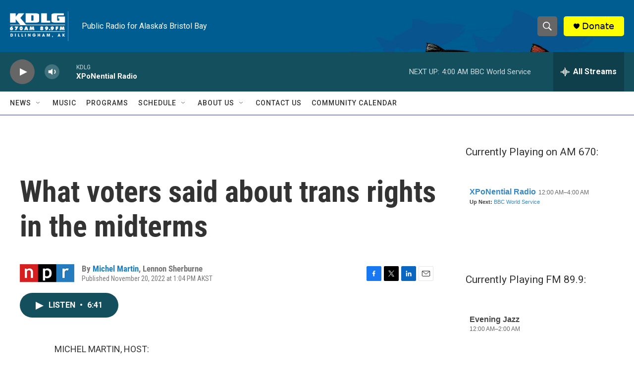

--- FILE ---
content_type: text/html; charset=utf-8
request_url: https://www.google.com/recaptcha/api2/aframe
body_size: 250
content:
<!DOCTYPE HTML><html><head><meta http-equiv="content-type" content="text/html; charset=UTF-8"></head><body><script nonce="ngmxc39U4fMQUkUI3J0bHQ">/** Anti-fraud and anti-abuse applications only. See google.com/recaptcha */ try{var clients={'sodar':'https://pagead2.googlesyndication.com/pagead/sodar?'};window.addEventListener("message",function(a){try{if(a.source===window.parent){var b=JSON.parse(a.data);var c=clients[b['id']];if(c){var d=document.createElement('img');d.src=c+b['params']+'&rc='+(localStorage.getItem("rc::a")?sessionStorage.getItem("rc::b"):"");window.document.body.appendChild(d);sessionStorage.setItem("rc::e",parseInt(sessionStorage.getItem("rc::e")||0)+1);localStorage.setItem("rc::h",'1768986778820');}}}catch(b){}});window.parent.postMessage("_grecaptcha_ready", "*");}catch(b){}</script></body></html>

--- FILE ---
content_type: text/javascript; charset=utf-8
request_url: https://api.composer.nprstations.org/v1/widget/518289d1e1c82ae3b4270370/now?bust=535632584&callback=jQuery172020131153226598197_1768986778021&format=jsonp&date=2026-01-21&times=true&_=1768986778420
body_size: 300
content:
/**/ typeof jQuery172020131153226598197_1768986778021 === 'function' && jQuery172020131153226598197_1768986778021("<!--NOW PLAYING WIDGET --><div class=\"whatson-block\"><div class=\"whatson-program\"><div class=\"whatson-programName\">Evening Jazz</div><span>12:00 AM&#8211;2:00 AM</span></div><p><b>Up Next: </b><a href=\"http://kdlg.org/programs/bbc-world-service\" target=\"_blank\">BBC World Service</a></p></div>");

--- FILE ---
content_type: text/javascript; charset=utf-8
request_url: https://api.composer.nprstations.org/v1/widget/51828991e1c8067ec0bb1bd8/now?bust=12877599&callback=jQuery172030723446900537343_1768986778136&format=jsonp&date=2026-01-21&times=true&_=1768986778439
body_size: 354
content:
/**/ typeof jQuery172030723446900537343_1768986778136 === 'function' && jQuery172030723446900537343_1768986778136("<!--NOW PLAYING WIDGET --><div class=\"whatson-block\"><div class=\"whatson-program\"><a href=\"http://xponentialradio.org/\" target=\"_blank\" class=\"whatson-programName\">XPoNential Radio</a><span>12:00 AM&#8211;4:00 AM</span></div><p><b>Up Next: </b><a href=\"http://kdlg.org/programs/bbc-world-service\" target=\"_blank\">BBC World Service</a></p></div>");